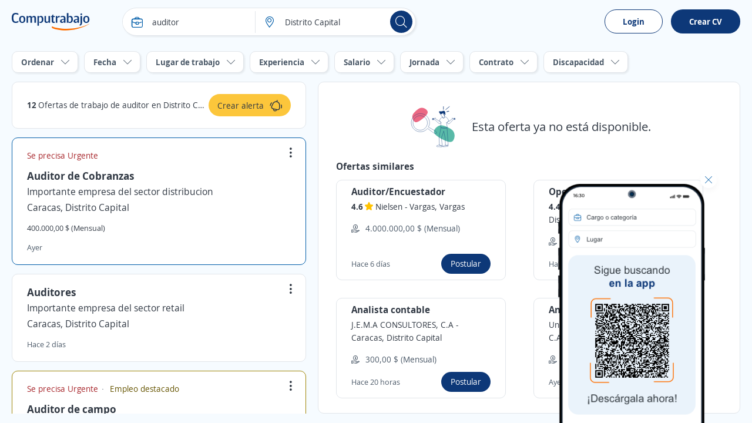

--- FILE ---
content_type: text/html; charset=utf-8
request_url: https://ve.computrabajo.com/offersgrid/offerdetailnotfound
body_size: 2054
content:
<div class="dFlex vm_fx tc_fx pAllB mtB">
    <img alt="Esta oferta ya no est&#xE1; disponible." src="//cp.ct-stc.com/web8/20251216.02_01.27/c/img/ofertanodisponible.svg" srcset="//cp.ct-stc.com/web8/20251216.02_01.27/c/img/ofertanodisponible.svg" />
    <p class="fs21 plB">
        Esta oferta ya no est&#xE1; disponible.
    </p>
</div>
        <div>
        <p class="fs16 fwB mb10">
            Ofertas similares
        </p>
        <ul class="grid2">
                <li class="box_border hover dFlex row_fx" data-id="6F3C2446E7110E8361373E686DCF3405" data-blind="false" data-lc="OfferInactive-Similars-0-Base-null" data-offers-grid-offer-item-container-similar>
    <h1 class="fs16 fwB" offer-title>Auditor/Encuestador</h1>
    <p class="fs14 lh1_4 fc_base mt5 mb5">
            <span class="fwB">
                4.6
            </span>
<span class="lh1_4 star"></span>         <span>
            <span offer-commercial-name>Nielsen</span>
            <span> - </span>
            <span offer-localization>
                Vargas, Vargas
            </span>
        </span>
    </p>
    <ul class="fs14 fc_aux mb10 mt10">
            <li class="dFlex vm_fx">
                <span class="icon i_money mr10"></span>
                <p> 4.000.000,00 $ (Mensual)</p>
            </li>
    </ul>

    <div class="dFlex vm_fx mtAuto">
        <p class="fs13 fc_aux">Hace  6  d&#xED;as</p>
        <a class="b_primary tiny mlAuto" data-apply-ac data-href-offer-apply="https://candidato.ve.computrabajo.com/candidate/apply/?oi=6F3C2446E7110E8361373E686DCF3405&amp;p=280&amp;lc=OfferInactive-Similars-0-Base-null&amp;d=32">
            Postular
        </a>
    </div>
</li>
                <li class="box_border hover dFlex row_fx" data-id="7BF30006AD5A7D3F61373E686DCF3405" data-blind="false" data-lc="OfferInactive-Similars-1-Base-null" data-offers-grid-offer-item-container-similar>
    <h1 class="fs16 fwB" offer-title>Operador de Consola</h1>
    <p class="fs14 lh1_4 fc_base mt5 mb5">
            <span class="fwB">
                4.4
            </span>
<span class="lh1_4 star"></span>         <span>
            <span offer-commercial-name>G3 Log&#xED;stica C.A.</span>
            <span> - </span>
            <span offer-localization>
                Caracas, Distrito Capital
            </span>
        </span>
    </p>
    <ul class="fs14 fc_aux mb10 mt10">
            <li class="dFlex vm_fx">
                <span class="icon i_money mr10"></span>
                <p> 160,00 $ (Mensual)</p>
            </li>
    </ul>

    <div class="dFlex vm_fx mtAuto">
        <p class="fs13 fc_aux">Hace  6  d&#xED;as</p>
        <a class="b_primary tiny mlAuto" data-apply-ac data-href-offer-apply="https://candidato.ve.computrabajo.com/candidate/apply/?oi=7BF30006AD5A7D3F61373E686DCF3405&amp;p=280&amp;lc=OfferInactive-Similars-1-Base-null&amp;d=32">
            Postular
        </a>
    </div>
</li>
                <li class="box_border hover dFlex row_fx" data-id="B8D50C6DE193710961373E686DCF3405" data-blind="false" data-lc="OfferInactive-Similars-2-Base-null" data-offers-grid-offer-item-container-similar>
    <h1 class="fs16 fwB" offer-title>Analista contable</h1>
    <p class="fs14 lh1_4 fc_base mt5 mb5">
        <span>
            <span offer-commercial-name>J.E.M.A CONSULTORES, C.A</span>
            <span> - </span>
            <span offer-localization>
                Caracas, Distrito Capital
            </span>
        </span>
    </p>
    <ul class="fs14 fc_aux mb10 mt10">
            <li class="dFlex vm_fx">
                <span class="icon i_money mr10"></span>
                <p> 300,00 $ (Mensual)</p>
            </li>
    </ul>

    <div class="dFlex vm_fx mtAuto">
        <p class="fs13 fc_aux">Hace  20  horas</p>
        <a class="b_primary tiny mlAuto" data-apply-ac data-href-offer-apply="https://candidato.ve.computrabajo.com/candidate/apply/?oi=B8D50C6DE193710961373E686DCF3405&amp;p=280&amp;lc=OfferInactive-Similars-2-Base-null&amp;d=32">
            Postular
        </a>
    </div>
</li>
                <li class="box_border hover dFlex row_fx" data-id="777672F5B089CAAB61373E686DCF3405" data-blind="false" data-lc="OfferInactive-Similars-3-Base-null" data-offers-grid-offer-item-container-similar>
    <h1 class="fs16 fwB" offer-title>Analista contable</h1>
    <p class="fs14 lh1_4 fc_base mt5 mb5">
        <span>
            <span offer-commercial-name>Unidad Oftalmol&#xF3;gica Gonz&#xE1;lez Sirit, C.A</span>
            <span> - </span>
            <span offer-localization>
                Caracas, Distrito Capital
            </span>
        </span>
    </p>
    <ul class="fs14 fc_aux mb10 mt10">
            <li class="dFlex vm_fx">
                <span class="icon i_money mr10"></span>
                <p> 30.000,00 $ (Mensual)</p>
            </li>
    </ul>

    <div class="dFlex vm_fx mtAuto">
        <p class="fs13 fc_aux">Ayer</p>
        <a class="b_primary tiny mlAuto" data-apply-ac data-href-offer-apply="https://candidato.ve.computrabajo.com/candidate/apply/?oi=777672F5B089CAAB61373E686DCF3405&amp;p=280&amp;lc=OfferInactive-Similars-3-Base-null&amp;d=32">
            Postular
        </a>
    </div>
</li>
                <li class="box_border hover dFlex row_fx" data-id="BAE58562EFF2ABF261373E686DCF3405" data-blind="false" data-lc="OfferInactive-Similars-4-Base-null" data-offers-grid-offer-item-container-similar>
    <h1 class="fs16 fwB" offer-title>Analista contable</h1>
    <p class="fs14 lh1_4 fc_base mt5 mb5">
        <span>
            <span offer-commercial-name>Gonzalez, Valdez &amp; Asociados-Contadores P&#xFA;blicos, S.C.</span>
            <span> - </span>
            <span offer-localization>
                Chacao, Miranda
            </span>
        </span>
    </p>
    <ul class="fs14 fc_aux mb10 mt10">
            <li class="dFlex vm_fx">
                <span class="icon i_money mr10"></span>
                <p> 400,00 $ (Mensual)</p>
            </li>
    </ul>

    <div class="dFlex vm_fx mtAuto">
        <p class="fs13 fc_aux">Ayer</p>
        <a class="b_primary tiny mlAuto" data-apply-ac data-href-offer-apply="https://candidato.ve.computrabajo.com/candidate/apply/?oi=BAE58562EFF2ABF261373E686DCF3405&amp;p=280&amp;lc=OfferInactive-Similars-4-Base-null&amp;d=32">
            Postular
        </a>
    </div>
</li>
                <li class="box_border hover dFlex row_fx" data-id="2B7630F70BD6501461373E686DCF3405" data-blind="false" data-lc="OfferInactive-Similars-5-Base-null" data-offers-grid-offer-item-container-similar>
    <h1 class="fs16 fwB" offer-title>Gana $230 &#x2B; Comisiones como Gestor de Cobranzas</h1>
    <p class="fs14 lh1_4 fc_base mt5 mb5">
        <span>
            <span offer-commercial-name>PRC CONNECT LLC</span>
            <span> - </span>
            <span offer-localization>
                Caracas, Distrito Capital
            </span>
        </span>
    </p>
    <ul class="fs14 fc_aux mb10 mt10">
    </ul>

    <div class="dFlex vm_fx mtAuto">
        <p class="fs13 fc_aux">Hace  16  horas</p>
        <a class="b_primary tiny mlAuto" data-apply-ac data-href-offer-apply="https://candidato.ve.computrabajo.com/candidate/apply/?oi=2B7630F70BD6501461373E686DCF3405&amp;p=280&amp;lc=OfferInactive-Similars-5-Base-null&amp;d=32">
            Postular
        </a>
    </div>
</li>
                <li class="box_border hover dFlex row_fx" data-id="615315B0FC23188061373E686DCF3405" data-blind="false" data-lc="OfferInactive-Similars-6-Base-null" data-offers-grid-offer-item-container-similar>
    <h1 class="fs16 fwB" offer-title>Coordinador Funerario</h1>
    <p class="fs14 lh1_4 fc_base mt5 mb5">
        <span>
            <span offer-commercial-name>FUNERARIA VALLES TUY, C.A</span>
            <span> - </span>
            <span offer-localization>
                Caracas, Distrito Capital
            </span>
        </span>
    </p>
    <ul class="fs14 fc_aux mb10 mt10">
    </ul>

    <div class="dFlex vm_fx mtAuto">
        <p class="fs13 fc_aux">Hace  6  d&#xED;as</p>
        <a class="b_primary tiny mlAuto" data-apply-ac data-href-offer-apply="https://candidato.ve.computrabajo.com/candidate/apply/?oi=615315B0FC23188061373E686DCF3405&amp;p=280&amp;lc=OfferInactive-Similars-6-Base-null&amp;d=32">
            Postular
        </a>
    </div>
</li>
                <li class="box_border hover dFlex row_fx" data-id="ACF6D212B32EBBB161373E686DCF3405" data-blind="false" data-lc="OfferInactive-Similars-7-Base-null" data-offers-grid-offer-item-container-similar>
    <h1 class="fs16 fwB" offer-title>Contador P&#xFA;blico</h1>
    <p class="fs14 lh1_4 fc_base mt5 mb5">
        <span>
            <span offer-commercial-name>Tu Gesti&#xF3;n Empresarial</span>
            <span> - </span>
            <span offer-localization>
                Girardot, Aragua
            </span>
        </span>
    </p>
    <ul class="fs14 fc_aux mb10 mt10">
            <li class="dFlex vm_fx">
                <span class="icon i_home mr10"></span>
                <p>Remoto</p>
            </li>
    </ul>

    <div class="dFlex vm_fx mtAuto">
        <p class="fs13 fc_aux">Hace  4  d&#xED;as</p>
        <a class="b_primary tiny mlAuto" data-apply-ac data-href-offer-apply="https://candidato.ve.computrabajo.com/candidate/apply/?oi=ACF6D212B32EBBB161373E686DCF3405&amp;p=280&amp;lc=OfferInactive-Similars-7-Base-null&amp;d=32">
            Postular
        </a>
    </div>
</li>
        </ul>
    </div>

<script>
    (function sendAction() {
        if (typeof (ctLytics) != 'undefined') {
            const $offer = $('div#offersGridOfferContainer article.sel h2 a').length > 0 ? $('div#offersGridOfferContainer article.sel h2 a') : $('div.box_offer.sel h2 a');
            let title = "";
            let url = document.location.protocol + '//' + document.location.host;
            if ($offer.length > 0) {
                title = $offer.text().trim();
                url = url + $offer.attr('href');
            } else {
                title = document.title;
                url = url + document.location.pathname;
            }
            ctLytics.SendAction('404', title, url);
        } else {
            setTimeout(sendAction, 500);
        }
    })();
</script>

--- FILE ---
content_type: image/svg+xml
request_url: https://cp.ct-stc.com/web8/20251216.02_01.27/c/img/logos/logoct.svg
body_size: 1298
content:
<svg xmlns="http://www.w3.org/2000/svg" xmlns:xlink="http://www.w3.org/1999/xlink" width="133" height="30" xmlns:v="https://vecta.io/nano"><g fill-rule="evenodd"><g fill="#0d3878" fill-rule="nonzero"><path d="M0 8.502c0 5.239 1.789 8.502 6.675 8.502 1.491 0 2.821-.253 4.542-1.08l.229-2.482c-1.606.965-3.211 1.31-4.771 1.31-3.051 0-3.853-2.413-3.853-6.25s.757-6.25 3.899-6.25c1.491 0 2.89.345 4.496 1.172V1.08C9.496.253 8.212 0 6.721 0 1.72 0 0 3.263 0 8.502z"/><use xlink:href="#B"/><path d="M27.616 5.285h-2.477v11.49h2.592V8.02c.826-.506 1.514-.873 2.477-.873 1.078 0 1.651.597 1.651 1.723v7.905h2.615V8.112c.803-.529 1.514-.965 2.454-.965 1.078 0 1.651.597 1.651 1.723v7.905h2.615v-8.41c0-2.229-1.422-3.309-3.257-3.309-.757 0-1.583.207-2.385.643l-1.284 1.333h-.046c-.436-1.333-1.537-1.976-2.936-1.976-.757 0-1.583.207-2.385.643l-1.124 1.126h-.046l-.115-1.54zm18.556 0h-2.477V21.83h2.592V7.836c.55-.391 1.307-.896 2.271-.896 1.674 0 2.592 1.149 2.592 4.09 0 2.643-.734 4.205-2.638 4.205a3.1 3.1 0 0 1-1.537-.368v1.586a4.53 4.53 0 0 0 2.202.552c2.821 0 4.656-2.183 4.656-5.975 0-3.677-1.491-5.975-4.129-5.975-.734 0-1.422.184-2.018.529l-1.399 1.08-.115-1.379zm12.202 0h-2.615v8.411c0 2.229 1.422 3.309 3.257 3.309.757 0 1.583-.207 2.385-.643l1.124-1.126h.046l.115 1.54h2.477V5.285h-2.592v8.755c-.803.506-1.583.873-2.523.873-1.101 0-1.674-.597-1.674-1.723V5.285zm8.441 1.839h1.262v6.986c0 2.114 1.032 2.895 3.119 2.895.505 0 1.514-.138 2.11-.391V14.73c-.459.184-1.032.253-1.399.253-.872 0-1.239-.368-1.239-1.218V7.124h2.569V5.285h-2.569V2.826h-.986l-1.606 2.459-1.262.735v1.103zM77.48 5.285h-2.477v11.49h2.592V8.548c.688-.712 1.491-1.126 2.454-1.126a3.98 3.98 0 0 1 1.032.138l.849-2.321a4.78 4.78 0 0 0-1.284-.184c-.872 0-1.468.322-1.973.689l-1.032 1.54h-.046l-.115-1.999z"/><use xlink:href="#C"/><path d="M96.449 6.664V.23h-2.592v16.66h.94l.734-.896c.826.574 2.064 1.011 3.395 1.011 3.165 0 5.069-2.183 5.069-5.975 0-3.677-1.491-5.975-4.129-5.975-.734 0-1.422.184-2.018.529l-1.399 1.08zm0 1.172c.55-.391 1.307-.896 2.271-.896 1.674 0 2.592 1.149 2.592 4.09 0 2.643-.665 4.343-2.707 4.343-.895 0-1.56-.253-2.156-.597v-6.94z"/><use xlink:href="#C" x="23.074"/><path d="M116.839 2.229c0 .781.573 1.402 1.514 1.402.917 0 1.514-.62 1.514-1.402s-.596-1.402-1.514-1.402c-.94 0-1.514.62-1.514 1.402zm2.844 3.056h-2.592v11.329c0 1.999-.275 2.666-1.858 3.654l1.055 1.563c2.844-1.287 3.395-3.033 3.395-5.216V5.285z"/><use xlink:href="#B" x="109.041"/></g><path d="M69.457 23.212s-1.287-.554-1.382.969c-.138 1.315 1.245 1.814 1.727 2.007 7.6 3.045 35.235 8.725 62.274-7.337.276-.138.069-.554-.233-.342-23.075 12.182-54.096 8.718-62.386 4.703z" fill="#ff6f00"/></g><defs ><path id="B" d="M17.868 17.005c3.509 0 5.276-2.252 5.276-5.975s-1.766-5.975-5.276-5.975c-3.486 0-5.253 2.252-5.253 5.975s1.766 5.975 5.253 5.975zm0-10.18c1.95 0 2.592 1.563 2.592 4.205 0 2.597-.596 4.205-2.592 4.205-1.973 0-2.592-1.609-2.592-4.205 0-2.643.665-4.205 2.592-4.205z"/><path id="C" d="M88.765 15.258l.115 1.517h2.5V8.273c0-2.068-1.72-3.217-4.243-3.217-1.17 0-2.225.161-3.486.529l-.688 1.861.161.115c1.284-.529 2.225-.712 3.441-.712 1.858 0 2.202 1.08 2.202 2.114v1.149l-3.441.735c-1.353.276-3.188 1.011-3.188 3.217 0 1.746 1.284 2.941 3.142 2.941a3.8 3.8 0 0 0 2.064-.597l1.422-1.149zm0-3.884v2.551c-.596.529-1.33 1.126-2.363 1.126-.849 0-1.537-.506-1.537-1.471 0-.942.459-1.241 1.445-1.517l2.454-.689z"/></defs></svg>